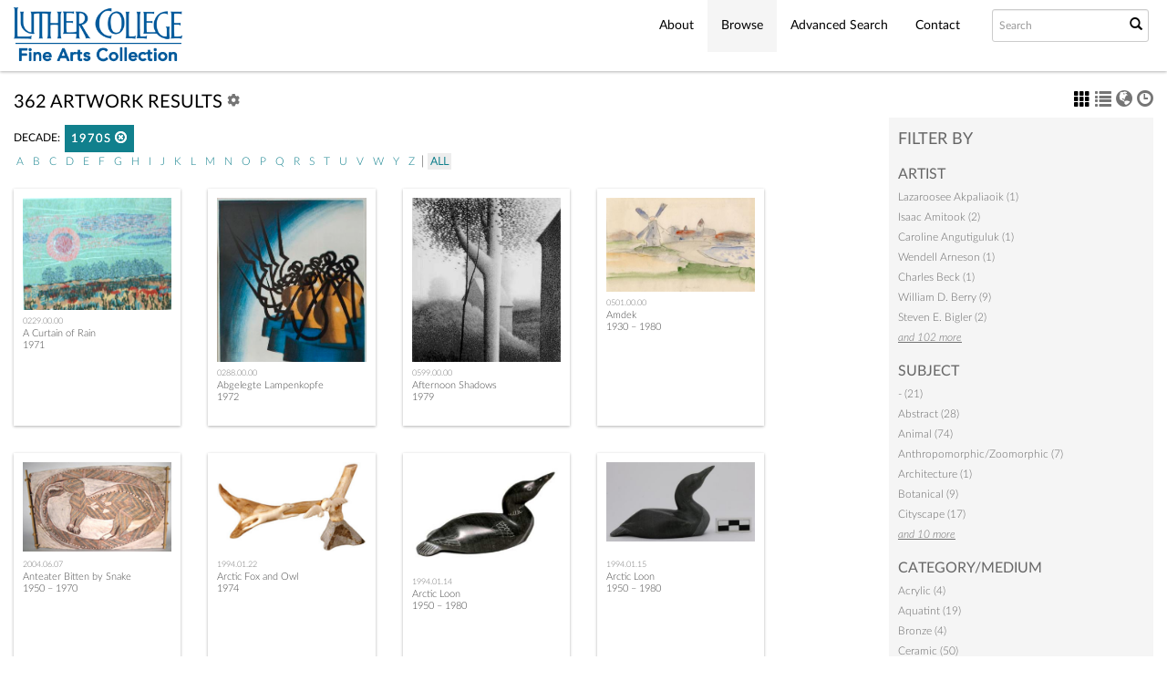

--- FILE ---
content_type: text/html;charset=UTF-8
request_url: https://fac.luther.edu/index.php/Browse/objects/key/000b9fc99f2adb958a67aab40bd8ffeb/facet/decade_facet/id/1970s/view/images
body_size: 8720
content:
<!DOCTYPE html>
<html lang="en">
	<head>
	<meta charset="utf-8">
	<meta name="viewport" content="width=device-width, initial-scale=1.0, minimum-scale=1.0"/>
		<script src='/assets/jquery/js/jquery-3.7.1.min.js' type='text/javascript'></script>
<link rel='stylesheet' href='/assets/bootstrap/css/bootstrap.css' type='text/css' media='all'/>
<script src='/assets/bootstrap/js/bootstrap.js' type='text/javascript'></script>
<link rel='stylesheet' href='/assets/bootstrap/css/bootstrap-theme.css' type='text/css' media='all'/>
<script src='/assets/jquery/js/jquery-migrate-3.4.0.min.js' type='text/javascript'></script>
<script src='/assets/plyr/plyr.js' type='text/javascript'></script>
<link rel='stylesheet' href='/assets/plyr/plyr.css' type='text/css' media='all'/>
<script src='/assets/jquery/circular-slider/circular-slider.js' type='text/javascript'></script>
<link rel='stylesheet' href='/assets/jquery/circular-slider/circular-slider.css' type='text/css' media='all'/>
<script src='/assets/jquery/js/threesixty.min.js' type='text/javascript'></script>
<link rel='stylesheet' href='/assets/fontawesome/css/all.css' type='text/css' media='all'/>
<script src='/assets/pdfjs/pdf.js' type='text/javascript'></script>
<link rel='stylesheet' href='/assets/pdfjs/viewer/viewer.css' type='text/css' media='all'/>
<script src='/assets/jquery/js/jquery.scrollTo.min.js' type='text/javascript'></script>
<link rel='stylesheet' href='/themes/default/assets/pawtucket/css/fonts.css' type='text/css' media='all'/>
<script src='/assets/jquery/js/jquery.cookie.js' type='text/javascript'></script>
<script src='/assets/jquery/js/jquery.cookiejar.js' type='text/javascript'></script>
<script src='/assets/jquery/js/jquery.jscroll.js' type='text/javascript'></script>
<script src='/assets/jquery/js/jquery.hscroll.js' type='text/javascript'></script>
<script src='/assets/jquery/js/jquery.jscrollpane.min.js' type='text/javascript'></script>
<link rel='stylesheet' href='/assets/jquery/js/jquery.jscrollpane.css' type='text/css' media='all'/>
<script src='/assets/ca/js/ca.utils.js' type='text/javascript'></script>
<script src='/assets/jquery/jquery-ui/jquery-ui.min.js' type='text/javascript'></script>
<link rel='stylesheet' href='/assets/jquery/jquery-ui/jquery-ui.min.css' type='text/css' media='all'/>
<link rel='stylesheet' href='/assets/jquery/jquery-ui/jquery-ui.structure.min.css' type='text/css' media='all'/>
<link rel='stylesheet' href='/assets/jquery/jquery-ui/jquery-ui.theme.min.css' type='text/css' media='all'/>
<script src='/assets/ca/js/ca.genericpanel.js' type='text/javascript'></script>
<script src='/assets/mediaelement/mediaelement-and-player.min.js' type='text/javascript'></script>
<link rel='stylesheet' href='/assets/mediaelement/mediaelementplayer.min.css' type='text/css' media='all'/>
<script src='/assets/jquery/js/jquery.mousewheel.js' type='text/javascript'></script>
<script src='/assets/chartist/dist/chartist.min.js' type='text/javascript'></script>
<link rel='stylesheet' href='/assets/chartist/dist/chartist.min.css' type='text/css' media='all'/>
<link rel='stylesheet' href='/themes/default/assets/pawtucket/css/main.css' type='text/css' media='all'/>
<link rel='stylesheet' href='/themes/luther/assets/pawtucket/css/theme.css' type='text/css' media='all'/>

	<title>Luther College Fine Arts Collection : Browse Artwork</title>
	
	<script type="text/javascript">
		jQuery(document).ready(function() {
    		jQuery('#browse-menu').on('click mouseover mouseout mousemove mouseenter',function(e) { e.stopPropagation(); });
    	});
	</script>
</head>
<body>
	<nav class="navbar navbar-default yamm" role="navigation">
		<div class="container">
			<!-- Brand and toggle get grouped for better mobile display -->
			<div class="navbar-header">
				<button type="button" class="navbar-toggle" data-toggle="collapse" data-target="#bs-main-navbar-collapse-1">
					<span class="sr-only">Toggle navigation</span>
					<span class="icon-bar"></span>
					<span class="icon-bar"></span>
					<span class="icon-bar"></span>
				</button>
<a href='/index.php' class='navbar-brand'><img src='/themes/luther/assets/pawtucket/graphics/luther_college_fac_horizontal_blue_300.png' /></a>			</div>

		<!-- Collect the nav links, forms, and other content for toggling -->
			<!-- bs-user-navbar-collapse is the user menu that shows up in the toggle menu - hidden at larger size -->
			<div class="collapse navbar-collapse" id="bs-main-navbar-collapse-1">
				<form class="navbar-form navbar-right" role="search" action="/index.php/MultiSearch/Index">
					<div class="formOutline">
						<div class="form-group">
							<input type="text" class="form-control" placeholder="Search" name="search">
						</div>
						<button type="submit" class="btn-search"><span class="glyphicon glyphicon-search"></span></button>
					</div>
				</form>
				<ul class="nav navbar-nav navbar-right">
					<li ><a href='/index.php/About/Index'>About</a></li>
									<li class="dropdown active" style="position:relative;"><a href="#" class="dropdown-toggle mainhead top" data-toggle="dropdown">Browse</a>
					<ul class="dropdown-menu">
<li><a href='/index.php/Browse/entities'>Artists</a></li><li><a href='/index.php/Browse/objects'>Artwork</a></li><li><a href='/index.php/Browse/collections'>Collections</a></li>					</ul>	
				</li>
	
					<li ><a href='/index.php/Search/advanced/objects'>Advanced Search</a></li>
					<!-- <li ><a href='/index.php/Gallery/Index'>Gallery</a></li> -->
					<li ><a href='/index.php/Contact/Form'>Contact</a></li>
				</ul>
			</div><!-- /.navbar-collapse -->
		</div><!-- end container -->
	</nav>
	<div class="container"><div class="row"><div class="col-xs-12">
		<div id="pageArea" class='ca_objects objects browse results'>
<div class="row" style="clear:both;">
	<div class='col-sm-8 col-md-8 col-lg-8'>
		<H1>
362 artwork Results		
			<div class="btn-group">
				<a href="#" data-toggle="dropdown"><i class="fa fa-cog bGear" aria-label="Result options"></i></a>
				<ul class="dropdown-menu" role="menu">
<li class='dropdown-header' role='menuitem'>Sort by:</li>
<li role='menuitem'><a href='#'><em>Title</em></a></li>
<li role='menuitem'><a href='/index.php/Browse/objects/view/images/key/cf6b2f244563453e0bb2931d75555244/sort/Identifier/_advanced/0'>Identifier</a></li>
<li class='divider' role='menuitem'></li>
<li class='dropdown-header' role='menuitem'>Sort order:</li>
<li role='menuitem'><a href='/index.php/Browse/objects/view/images/key/cf6b2f244563453e0bb2931d75555244/direction/asc/_advanced/0'><em>Ascending</em></a></li><li role='menuitem'><a href='/index.php/Browse/objects/view/images/key/cf6b2f244563453e0bb2931d75555244/direction/desc/_advanced/0'>Descending</a></li>						<li class="divider" role='menuitem'></li>
<li role='menuitem'><a href='/index.php/Browse/objects/view/images/key/cf6b2f244563453e0bb2931d75555244/clear/1/_advanced/0'>Start Over</a></li>				</ul>
			</div><!-- end btn-group -->
			<a href='#' id='bRefineButton' onclick='jQuery("#bRefine").toggle(); return false;'><i class="fa fa-table"></i></a>
		</H1>
		<div class='bCriteria'>
<strong>decade:</strong><a href='/index.php/Browse/objects/removeCriterion/decade_facet/removeID/1970s/view/images/key/cf6b2f244563453e0bb2931d75555244' class='browseRemoveFacet'><button type="button" class="btn btn-default btn-sm">1970s <span class="glyphicon glyphicon-remove-circle" aria-label="Remove filter" role="button"></span></button></a>		
		</div>
<div id='bLetterBar'><a href='/index.php/Browse/objects/key/cf6b2f244563453e0bb2931d75555244/l/a'>a</a> <a href='/index.php/Browse/objects/key/cf6b2f244563453e0bb2931d75555244/l/b'>b</a> <a href='/index.php/Browse/objects/key/cf6b2f244563453e0bb2931d75555244/l/c'>c</a> <a href='/index.php/Browse/objects/key/cf6b2f244563453e0bb2931d75555244/l/d'>d</a> <a href='/index.php/Browse/objects/key/cf6b2f244563453e0bb2931d75555244/l/e'>e</a> <a href='/index.php/Browse/objects/key/cf6b2f244563453e0bb2931d75555244/l/f'>f</a> <a href='/index.php/Browse/objects/key/cf6b2f244563453e0bb2931d75555244/l/g'>g</a> <a href='/index.php/Browse/objects/key/cf6b2f244563453e0bb2931d75555244/l/h'>h</a> <a href='/index.php/Browse/objects/key/cf6b2f244563453e0bb2931d75555244/l/i'>i</a> <a href='/index.php/Browse/objects/key/cf6b2f244563453e0bb2931d75555244/l/j'>j</a> <a href='/index.php/Browse/objects/key/cf6b2f244563453e0bb2931d75555244/l/k'>k</a> <a href='/index.php/Browse/objects/key/cf6b2f244563453e0bb2931d75555244/l/l'>l</a> <a href='/index.php/Browse/objects/key/cf6b2f244563453e0bb2931d75555244/l/m'>m</a> <a href='/index.php/Browse/objects/key/cf6b2f244563453e0bb2931d75555244/l/n'>n</a> <a href='/index.php/Browse/objects/key/cf6b2f244563453e0bb2931d75555244/l/o'>o</a> <a href='/index.php/Browse/objects/key/cf6b2f244563453e0bb2931d75555244/l/p'>p</a> <a href='/index.php/Browse/objects/key/cf6b2f244563453e0bb2931d75555244/l/q'>q</a> <a href='/index.php/Browse/objects/key/cf6b2f244563453e0bb2931d75555244/l/r'>r</a> <a href='/index.php/Browse/objects/key/cf6b2f244563453e0bb2931d75555244/l/s'>s</a> <a href='/index.php/Browse/objects/key/cf6b2f244563453e0bb2931d75555244/l/t'>t</a> <a href='/index.php/Browse/objects/key/cf6b2f244563453e0bb2931d75555244/l/u'>u</a> <a href='/index.php/Browse/objects/key/cf6b2f244563453e0bb2931d75555244/l/v'>v</a> <a href='/index.php/Browse/objects/key/cf6b2f244563453e0bb2931d75555244/l/w'>w</a> <a href='/index.php/Browse/objects/key/cf6b2f244563453e0bb2931d75555244/l/y'>y</a> <a href='/index.php/Browse/objects/key/cf6b2f244563453e0bb2931d75555244/l/z'>z</a>  | <a href='/index.php/Browse/objects/key/cf6b2f244563453e0bb2931d75555244/l/all' class='selectedLetter'>All</a></div>		<form id="setsSelectMultiple">
		<div class="row">
			<div id="browseResultsContainer">

		<div class='bResultItemCol col-xs-6 col-sm-6 col-md-3'>
			<div class='bResultItem' id='row205' onmouseover='jQuery("#bResultItemExpandedInfo205").show();'  onmouseout='jQuery("#bResultItemExpandedInfo205").hide();'>
				<div class='bSetsSelectMultiple'><input type='checkbox' name='object_ids' value='205'></div>
				<div class='bResultItemContent'><div class='text-center bResultItemImg'><a href='/index.php/Detail/objects/205'><img src='https://fac.luther.edu/media/LC_FineArts/images/2/20838_ca_object_representations_media_255_medium.jpg' width='400' height='301' alt='A Curtain of Rain' /></a></div>
					<div class='bResultItemText'>
						<small><a href='/index.php/Detail/objects/205'>0229.00.00</a></small><br/><a href='/index.php/Detail/objects/205'>A Curtain of Rain</a><p>1971</p>
					</div><!-- end bResultItemText -->
				</div><!-- end bResultItemContent -->
				<div class='bResultItemExpandedInfo' id='bResultItemExpandedInfo205'>
					<hr>
					
				</div><!-- bResultItemExpandedInfo -->
			</div><!-- end bResultItem -->
		</div><!-- end col -->
		<div class='bResultItemCol col-xs-6 col-sm-6 col-md-3'>
			<div class='bResultItem' id='row264' onmouseover='jQuery("#bResultItemExpandedInfo264").show();'  onmouseout='jQuery("#bResultItemExpandedInfo264").hide();'>
				<div class='bSetsSelectMultiple'><input type='checkbox' name='object_ids' value='264'></div>
				<div class='bResultItemContent'><div class='text-center bResultItemImg'><a href='/index.php/Detail/objects/264'><img src='https://fac.luther.edu/media/LC_FineArts/images/2/3/60100_ca_object_representations_media_2311_medium.jpg' width='339' height='400' alt='Abgelegte Lampenkopfe' /></a></div>
					<div class='bResultItemText'>
						<small><a href='/index.php/Detail/objects/264'>0288.00.00</a></small><br/><a href='/index.php/Detail/objects/264'>Abgelegte Lampenkopfe</a><p>1972</p>
					</div><!-- end bResultItemText -->
				</div><!-- end bResultItemContent -->
				<div class='bResultItemExpandedInfo' id='bResultItemExpandedInfo264'>
					<hr>
					
				</div><!-- bResultItemExpandedInfo -->
			</div><!-- end bResultItem -->
		</div><!-- end col -->
		<div class='bResultItemCol col-xs-6 col-sm-6 col-md-3'>
			<div class='bResultItem' id='row540' onmouseover='jQuery("#bResultItemExpandedInfo540").show();'  onmouseout='jQuery("#bResultItemExpandedInfo540").hide();'>
				<div class='bSetsSelectMultiple'><input type='checkbox' name='object_ids' value='540'></div>
				<div class='bResultItemContent'><div class='text-center bResultItemImg'><a href='/index.php/Detail/objects/540'><img src='https://fac.luther.edu/media/LC_FineArts/images/5/76402_ca_object_representations_media_584_medium.jpg' width='290' height='400' alt='Afternoon Shadows' /></a></div>
					<div class='bResultItemText'>
						<small><a href='/index.php/Detail/objects/540'>0599.00.00</a></small><br/><a href='/index.php/Detail/objects/540'>Afternoon Shadows</a><p>1979</p>
					</div><!-- end bResultItemText -->
				</div><!-- end bResultItemContent -->
				<div class='bResultItemExpandedInfo' id='bResultItemExpandedInfo540'>
					<hr>
					
				</div><!-- bResultItemExpandedInfo -->
			</div><!-- end bResultItem -->
		</div><!-- end col -->
		<div class='bResultItemCol col-xs-6 col-sm-6 col-md-3'>
			<div class='bResultItem' id='row492' onmouseover='jQuery("#bResultItemExpandedInfo492").show();'  onmouseout='jQuery("#bResultItemExpandedInfo492").hide();'>
				<div class='bSetsSelectMultiple'><input type='checkbox' name='object_ids' value='492'></div>
				<div class='bResultItemContent'><div class='text-center bResultItemImg'><a href='/index.php/Detail/objects/492'><img src='https://fac.luther.edu/media/LC_FineArts/images/3/3/82940_ca_object_representations_media_3335_medium.jpg' width='400' height='252' alt='Amdek' /></a></div>
					<div class='bResultItemText'>
						<small><a href='/index.php/Detail/objects/492'>0501.00.00</a></small><br/><a href='/index.php/Detail/objects/492'>Amdek</a><p>1930 – 1980</p>
					</div><!-- end bResultItemText -->
				</div><!-- end bResultItemContent -->
				<div class='bResultItemExpandedInfo' id='bResultItemExpandedInfo492'>
					<hr>
					
				</div><!-- bResultItemExpandedInfo -->
			</div><!-- end bResultItem -->
		</div><!-- end col -->
		<div class='bResultItemCol col-xs-6 col-sm-6 col-md-3'>
			<div class='bResultItem' id='row1568' onmouseover='jQuery("#bResultItemExpandedInfo1568").show();'  onmouseout='jQuery("#bResultItemExpandedInfo1568").hide();'>
				<div class='bSetsSelectMultiple'><input type='checkbox' name='object_ids' value='1568'></div>
				<div class='bResultItemContent'><div class='text-center bResultItemImg'><a href='/index.php/Detail/objects/1568'><img src='https://fac.luther.edu/media/LC_FineArts/images/1/7/7627_ca_object_representations_media_1740_medium.jpg' width='400' height='241' alt='Anteater Bitten by Snake' /></a></div>
					<div class='bResultItemText'>
						<small><a href='/index.php/Detail/objects/1568'>2004.06.07</a></small><br/><a href='/index.php/Detail/objects/1568'>Anteater Bitten by Snake</a><p>1950 – 1970</p>
					</div><!-- end bResultItemText -->
				</div><!-- end bResultItemContent -->
				<div class='bResultItemExpandedInfo' id='bResultItemExpandedInfo1568'>
					<hr>
					
				</div><!-- bResultItemExpandedInfo -->
			</div><!-- end bResultItem -->
		</div><!-- end col -->
		<div class='bResultItemCol col-xs-6 col-sm-6 col-md-3'>
			<div class='bResultItem' id='row1087' onmouseover='jQuery("#bResultItemExpandedInfo1087").show();'  onmouseout='jQuery("#bResultItemExpandedInfo1087").hide();'>
				<div class='bSetsSelectMultiple'><input type='checkbox' name='object_ids' value='1087'></div>
				<div class='bResultItemContent'><div class='text-center bResultItemImg'><a href='/index.php/Detail/objects/1087'><img src='https://fac.luther.edu/media/LC_FineArts/images/9/68353_ca_object_representations_media_995_medium.jpg' width='400' height='242' alt='Arctic Fox and Owl' /></a></div>
					<div class='bResultItemText'>
						<small><a href='/index.php/Detail/objects/1087'>1994.01.22</a></small><br/><a href='/index.php/Detail/objects/1087'>Arctic Fox and Owl</a><p>1974</p>
					</div><!-- end bResultItemText -->
				</div><!-- end bResultItemContent -->
				<div class='bResultItemExpandedInfo' id='bResultItemExpandedInfo1087'>
					<hr>
					
				</div><!-- bResultItemExpandedInfo -->
			</div><!-- end bResultItem -->
		</div><!-- end col -->
		<div class='bResultItemCol col-xs-6 col-sm-6 col-md-3'>
			<div class='bResultItem' id='row1080' onmouseover='jQuery("#bResultItemExpandedInfo1080").show();'  onmouseout='jQuery("#bResultItemExpandedInfo1080").hide();'>
				<div class='bSetsSelectMultiple'><input type='checkbox' name='object_ids' value='1080'></div>
				<div class='bResultItemContent'><div class='text-center bResultItemImg'><a href='/index.php/Detail/objects/1080'><img src='https://fac.luther.edu/media/LC_FineArts/images/9/31061_ca_object_representations_media_988_medium.jpg' width='400' height='293' alt='Arctic Loon' /></a></div>
					<div class='bResultItemText'>
						<small><a href='/index.php/Detail/objects/1080'>1994.01.14</a></small><br/><a href='/index.php/Detail/objects/1080'>Arctic Loon</a><p>1950 – 1980</p>
					</div><!-- end bResultItemText -->
				</div><!-- end bResultItemContent -->
				<div class='bResultItemExpandedInfo' id='bResultItemExpandedInfo1080'>
					<hr>
					
				</div><!-- bResultItemExpandedInfo -->
			</div><!-- end bResultItem -->
		</div><!-- end col -->
		<div class='bResultItemCol col-xs-6 col-sm-6 col-md-3'>
			<div class='bResultItem' id='row1081' onmouseover='jQuery("#bResultItemExpandedInfo1081").show();'  onmouseout='jQuery("#bResultItemExpandedInfo1081").hide();'>
				<div class='bSetsSelectMultiple'><input type='checkbox' name='object_ids' value='1081'></div>
				<div class='bResultItemContent'><div class='text-center bResultItemImg'><a href='/index.php/Detail/objects/1081'><img src='https://fac.luther.edu/media/LC_FineArts/images/3/5/66643_ca_object_representations_media_3552_medium.jpg' width='400' height='213' alt='Arctic Loon' /></a></div>
					<div class='bResultItemText'>
						<small><a href='/index.php/Detail/objects/1081'>1994.01.15</a></small><br/><a href='/index.php/Detail/objects/1081'>Arctic Loon</a><p>1950 – 1980</p>
					</div><!-- end bResultItemText -->
				</div><!-- end bResultItemContent -->
				<div class='bResultItemExpandedInfo' id='bResultItemExpandedInfo1081'>
					<hr>
					
				</div><!-- bResultItemExpandedInfo -->
			</div><!-- end bResultItem -->
		</div><!-- end col -->
		<div class='bResultItemCol col-xs-6 col-sm-6 col-md-3'>
			<div class='bResultItem' id='row286' onmouseover='jQuery("#bResultItemExpandedInfo286").show();'  onmouseout='jQuery("#bResultItemExpandedInfo286").hide();'>
				<div class='bSetsSelectMultiple'><input type='checkbox' name='object_ids' value='286'></div>
				<div class='bResultItemContent'><div class='text-center bResultItemImg'><a href='/index.php/Detail/objects/286'><img src='https://fac.luther.edu/media/LC_FineArts/images/3/3/40457_ca_object_representations_media_3388_medium.jpg' width='400' height='257' alt='Atitlan' /></a></div>
					<div class='bResultItemText'>
						<small><a href='/index.php/Detail/objects/286'>0316.00.00</a></small><br/><a href='/index.php/Detail/objects/286'>Atitlan</a><p>1930 – 1985</p>
					</div><!-- end bResultItemText -->
				</div><!-- end bResultItemContent -->
				<div class='bResultItemExpandedInfo' id='bResultItemExpandedInfo286'>
					<hr>
					
				</div><!-- bResultItemExpandedInfo -->
			</div><!-- end bResultItem -->
		</div><!-- end col -->
		<div class='bResultItemCol col-xs-6 col-sm-6 col-md-3'>
			<div class='bResultItem' id='row302' onmouseover='jQuery("#bResultItemExpandedInfo302").show();'  onmouseout='jQuery("#bResultItemExpandedInfo302").hide();'>
				<div class='bSetsSelectMultiple'><input type='checkbox' name='object_ids' value='302'></div>
				<div class='bResultItemContent'><div class='text-center bResultItemImg'><a href='/index.php/Detail/objects/302'><img src='https://fac.luther.edu/media/LC_FineArts/images/3/3/55261_ca_object_representations_media_3391_medium.jpg' width='400' height='242' alt='Atitlan 1972' /></a></div>
					<div class='bResultItemText'>
						<small><a href='/index.php/Detail/objects/302'>0331.00.00</a></small><br/><a href='/index.php/Detail/objects/302'>Atitlan 1972</a><p>1972</p>
					</div><!-- end bResultItemText -->
				</div><!-- end bResultItemContent -->
				<div class='bResultItemExpandedInfo' id='bResultItemExpandedInfo302'>
					<hr>
					
				</div><!-- bResultItemExpandedInfo -->
			</div><!-- end bResultItem -->
		</div><!-- end col -->
		<div class='bResultItemCol col-xs-6 col-sm-6 col-md-3'>
			<div class='bResultItem' id='row339' onmouseover='jQuery("#bResultItemExpandedInfo339").show();'  onmouseout='jQuery("#bResultItemExpandedInfo339").hide();'>
				<div class='bSetsSelectMultiple'><input type='checkbox' name='object_ids' value='339'></div>
				<div class='bResultItemContent'><div class='text-center bResultItemImg'><a href='/index.php/Detail/objects/339'><img src='https://fac.luther.edu/media/LC_FineArts/images/3/72795_ca_object_representations_media_387_medium.jpg' width='400' height='227' alt='Atitlan 1978' /></a></div>
					<div class='bResultItemText'>
						<small><a href='/index.php/Detail/objects/339'>0347.00.00</a></small><br/><a href='/index.php/Detail/objects/339'>Atitlan 1978</a><p>1978</p>
					</div><!-- end bResultItemText -->
				</div><!-- end bResultItemContent -->
				<div class='bResultItemExpandedInfo' id='bResultItemExpandedInfo339'>
					<hr>
					
				</div><!-- bResultItemExpandedInfo -->
			</div><!-- end bResultItem -->
		</div><!-- end col -->
		<div class='bResultItemCol col-xs-6 col-sm-6 col-md-3'>
			<div class='bResultItem' id='row1072' onmouseover='jQuery("#bResultItemExpandedInfo1072").show();'  onmouseout='jQuery("#bResultItemExpandedInfo1072").hide();'>
				<div class='bSetsSelectMultiple'><input type='checkbox' name='object_ids' value='1072'></div>
				<div class='bResultItemContent'><div class='text-center bResultItemImg'><a href='/index.php/Detail/objects/1072'><img src='https://fac.luther.edu/media/LC_FineArts/images/2/0/9865_ca_object_representations_media_2085_medium.jpg' width='400' height='241' alt='Atlantic Eel' /></a></div>
					<div class='bResultItemText'>
						<small><a href='/index.php/Detail/objects/1072'>1994.01.11</a></small><br/><a href='/index.php/Detail/objects/1072'>Atlantic Eel</a><p>1970s</p>
					</div><!-- end bResultItemText -->
				</div><!-- end bResultItemContent -->
				<div class='bResultItemExpandedInfo' id='bResultItemExpandedInfo1072'>
					<hr>
					
				</div><!-- bResultItemExpandedInfo -->
			</div><!-- end bResultItem -->
		</div><!-- end col -->
		<div class='bResultItemCol col-xs-6 col-sm-6 col-md-3'>
			<div class='bResultItem' id='row1429' onmouseover='jQuery("#bResultItemExpandedInfo1429").show();'  onmouseout='jQuery("#bResultItemExpandedInfo1429").hide();'>
				<div class='bSetsSelectMultiple'><input type='checkbox' name='object_ids' value='1429'></div>
				<div class='bResultItemContent'><div class='text-center bResultItemImg'><a href='/index.php/Detail/objects/1429'><img src='https://fac.luther.edu/media/LC_FineArts/images/2/4/2834_ca_object_representations_media_2448_medium.jpg' width='323' height='400' alt='Australian Scarlet Robin' /></a></div>
					<div class='bResultItemText'>
						<small><a href='/index.php/Detail/objects/1429'>1997.08.55</a></small><br/><a href='/index.php/Detail/objects/1429'>Australian Scarlet Robin</a><p>1974</p>
					</div><!-- end bResultItemText -->
				</div><!-- end bResultItemContent -->
				<div class='bResultItemExpandedInfo' id='bResultItemExpandedInfo1429'>
					<hr>
					
				</div><!-- bResultItemExpandedInfo -->
			</div><!-- end bResultItem -->
		</div><!-- end col -->
		<div class='bResultItemCol col-xs-6 col-sm-6 col-md-3'>
			<div class='bResultItem' id='row2319' onmouseover='jQuery("#bResultItemExpandedInfo2319").show();'  onmouseout='jQuery("#bResultItemExpandedInfo2319").hide();'>
				<div class='bSetsSelectMultiple'><input type='checkbox' name='object_ids' value='2319'></div>
				<div class='bResultItemContent'><div class='text-center bResultItemImg'><a href='/index.php/Detail/objects/2319'><img src='https://fac.luther.edu/media/LC_FineArts/images/2/9/46911_ca_object_representations_media_2964_medium.jpg' width='400' height='275' alt='Autumn Winds' /></a></div>
					<div class='bResultItemText'>
						<small><a href='/index.php/Detail/objects/2319'>2017.05.27</a></small><br/><a href='/index.php/Detail/objects/2319'>Autumn Winds</a><p>1976</p>
					</div><!-- end bResultItemText -->
				</div><!-- end bResultItemContent -->
				<div class='bResultItemExpandedInfo' id='bResultItemExpandedInfo2319'>
					<hr>
					
				</div><!-- bResultItemExpandedInfo -->
			</div><!-- end bResultItem -->
		</div><!-- end col -->
		<div class='bResultItemCol col-xs-6 col-sm-6 col-md-3'>
			<div class='bResultItem' id='row2232' onmouseover='jQuery("#bResultItemExpandedInfo2232").show();'  onmouseout='jQuery("#bResultItemExpandedInfo2232").hide();'>
				<div class='bSetsSelectMultiple'><input type='checkbox' name='object_ids' value='2232'></div>
				<div class='bResultItemContent'><div class='text-center bResultItemImg'><a href='/index.php/Detail/objects/2232'><img src='https://fac.luther.edu/media/LC_FineArts/images/2/8/56881_ca_object_representations_media_2865_medium.jpg' width='391' height='400' alt='Bearded Man #1' /></a></div>
					<div class='bResultItemText'>
						<small><a href='/index.php/Detail/objects/2232'>2017.05.54</a></small><br/><a href='/index.php/Detail/objects/2232'>Bearded Man #1</a><p>1970</p>
					</div><!-- end bResultItemText -->
				</div><!-- end bResultItemContent -->
				<div class='bResultItemExpandedInfo' id='bResultItemExpandedInfo2232'>
					<hr>
					
				</div><!-- bResultItemExpandedInfo -->
			</div><!-- end bResultItem -->
		</div><!-- end col -->
		<div class='bResultItemCol col-xs-6 col-sm-6 col-md-3'>
			<div class='bResultItem' id='row2236' onmouseover='jQuery("#bResultItemExpandedInfo2236").show();'  onmouseout='jQuery("#bResultItemExpandedInfo2236").hide();'>
				<div class='bSetsSelectMultiple'><input type='checkbox' name='object_ids' value='2236'></div>
				<div class='bResultItemContent'><div class='text-center bResultItemImg'><a href='/index.php/Detail/objects/2236'><img src='https://fac.luther.edu/media/LC_FineArts/images/2/8/40067_ca_object_representations_media_2869_medium.jpg' width='327' height='400' alt='Bearded Man #2' /></a></div>
					<div class='bResultItemText'>
						<small><a href='/index.php/Detail/objects/2236'>2017.05.51</a></small><br/><a href='/index.php/Detail/objects/2236'>Bearded Man #2</a><p>1971</p>
					</div><!-- end bResultItemText -->
				</div><!-- end bResultItemContent -->
				<div class='bResultItemExpandedInfo' id='bResultItemExpandedInfo2236'>
					<hr>
					
				</div><!-- bResultItemExpandedInfo -->
			</div><!-- end bResultItem -->
		</div><!-- end col -->
		<div class='bResultItemCol col-xs-6 col-sm-6 col-md-3'>
			<div class='bResultItem' id='row2158' onmouseover='jQuery("#bResultItemExpandedInfo2158").show();'  onmouseout='jQuery("#bResultItemExpandedInfo2158").hide();'>
				<div class='bSetsSelectMultiple'><input type='checkbox' name='object_ids' value='2158'></div>
				<div class='bResultItemContent'><div class='text-center bResultItemImg'><a href='/index.php/Detail/objects/2158'><img src='https://fac.luther.edu/media/LC_FineArts/images/3/0/14525_ca_object_representations_media_3007_medium.jpg' width='400' height='314' alt='Before the Fall' /></a></div>
					<div class='bResultItemText'>
						<small><a href='/index.php/Detail/objects/2158'>2017.05.11</a></small><br/><a href='/index.php/Detail/objects/2158'>Before the Fall</a><p>1979</p>
					</div><!-- end bResultItemText -->
				</div><!-- end bResultItemContent -->
				<div class='bResultItemExpandedInfo' id='bResultItemExpandedInfo2158'>
					<hr>
					
				</div><!-- bResultItemExpandedInfo -->
			</div><!-- end bResultItem -->
		</div><!-- end col -->
		<div class='bResultItemCol col-xs-6 col-sm-6 col-md-3'>
			<div class='bResultItem' id='row1091' onmouseover='jQuery("#bResultItemExpandedInfo1091").show();'  onmouseout='jQuery("#bResultItemExpandedInfo1091").hide();'>
				<div class='bSetsSelectMultiple'><input type='checkbox' name='object_ids' value='1091'></div>
				<div class='bResultItemContent'><div class='text-center bResultItemImg'><a href='/index.php/Detail/objects/1091'><img src='https://fac.luther.edu/media/LC_FineArts/images/3/5/9425_ca_object_representations_media_3587_medium.jpg' width='400' height='85' alt='Beluga' /></a></div>
					<div class='bResultItemText'>
						<small><a href='/index.php/Detail/objects/1091'>1994.01.26</a></small><br/><a href='/index.php/Detail/objects/1091'>Beluga</a><p>1970s</p>
					</div><!-- end bResultItemText -->
				</div><!-- end bResultItemContent -->
				<div class='bResultItemExpandedInfo' id='bResultItemExpandedInfo1091'>
					<hr>
					
				</div><!-- bResultItemExpandedInfo -->
			</div><!-- end bResultItem -->
		</div><!-- end col -->
		<div class='bResultItemCol col-xs-6 col-sm-6 col-md-3'>
			<div class='bResultItem' id='row2332' onmouseover='jQuery("#bResultItemExpandedInfo2332").show();'  onmouseout='jQuery("#bResultItemExpandedInfo2332").hide();'>
				<div class='bSetsSelectMultiple'><input type='checkbox' name='object_ids' value='2332'></div>
				<div class='bResultItemContent'><div class='text-center bResultItemImg'><a href='/index.php/Detail/objects/2332'><img src='https://fac.luther.edu/media/LC_FineArts/images/3/0/61817_ca_object_representations_media_3001_medium.jpg' width='400' height='212' alt='Between the Seasons' /></a></div>
					<div class='bResultItemText'>
						<small><a href='/index.php/Detail/objects/2332'>2017.05.17</a></small><br/><a href='/index.php/Detail/objects/2332'>Between the Seasons</a><p>1978</p>
					</div><!-- end bResultItemText -->
				</div><!-- end bResultItemContent -->
				<div class='bResultItemExpandedInfo' id='bResultItemExpandedInfo2332'>
					<hr>
					
				</div><!-- bResultItemExpandedInfo -->
			</div><!-- end bResultItem -->
		</div><!-- end col -->
		<div class='bResultItemCol col-xs-6 col-sm-6 col-md-3'>
			<div class='bResultItem' id='row260' onmouseover='jQuery("#bResultItemExpandedInfo260").show();'  onmouseout='jQuery("#bResultItemExpandedInfo260").hide();'>
				<div class='bSetsSelectMultiple'><input type='checkbox' name='object_ids' value='260'></div>
				<div class='bResultItemContent'><div class='text-center bResultItemImg'><a href='/index.php/Detail/objects/260'><img src='https://fac.luther.edu/media/LC_FineArts/images/3/20182_ca_object_representations_media_324_medium.jpg' width='400' height='335' alt='Big Wave' /></a></div>
					<div class='bResultItemText'>
						<small><a href='/index.php/Detail/objects/260'>0283.00.00</a></small><br/><a href='/index.php/Detail/objects/260'>Big Wave</a><p>1978</p>
					</div><!-- end bResultItemText -->
				</div><!-- end bResultItemContent -->
				<div class='bResultItemExpandedInfo' id='bResultItemExpandedInfo260'>
					<hr>
					
				</div><!-- bResultItemExpandedInfo -->
			</div><!-- end bResultItem -->
		</div><!-- end col -->
		<div class='bResultItemCol col-xs-6 col-sm-6 col-md-3'>
			<div class='bResultItem' id='row1583' onmouseover='jQuery("#bResultItemExpandedInfo1583").show();'  onmouseout='jQuery("#bResultItemExpandedInfo1583").hide();'>
				<div class='bSetsSelectMultiple'><input type='checkbox' name='object_ids' value='1583'></div>
				<div class='bResultItemContent'><div class='text-center bResultItemImg'><a href='/index.php/Detail/objects/1583'><img src='https://fac.luther.edu/media/LC_FineArts/images/1/4/4294_ca_object_representations_media_1422_medium.jpg' width='246' height='400' alt='Billiken' /></a></div>
					<div class='bResultItemText'>
						<small><a href='/index.php/Detail/objects/1583'>2008.01.05</a></small><br/><a href='/index.php/Detail/objects/1583'>Billiken</a><p>1970</p>
					</div><!-- end bResultItemText -->
				</div><!-- end bResultItemContent -->
				<div class='bResultItemExpandedInfo' id='bResultItemExpandedInfo1583'>
					<hr>
					
				</div><!-- bResultItemExpandedInfo -->
			</div><!-- end bResultItem -->
		</div><!-- end col -->
		<div class='bResultItemCol col-xs-6 col-sm-6 col-md-3'>
			<div class='bResultItem' id='row1584' onmouseover='jQuery("#bResultItemExpandedInfo1584").show();'  onmouseout='jQuery("#bResultItemExpandedInfo1584").hide();'>
				<div class='bSetsSelectMultiple'><input type='checkbox' name='object_ids' value='1584'></div>
				<div class='bResultItemContent'><div class='text-center bResultItemImg'><a href='/index.php/Detail/objects/1584'><img src='https://fac.luther.edu/media/LC_FineArts/images/1/4/75250_ca_object_representations_media_1423_medium.jpg' width='272' height='400' alt='Billiken' /></a></div>
					<div class='bResultItemText'>
						<small><a href='/index.php/Detail/objects/1584'>2008.01.06</a></small><br/><a href='/index.php/Detail/objects/1584'>Billiken</a><p>1970</p>
					</div><!-- end bResultItemText -->
				</div><!-- end bResultItemContent -->
				<div class='bResultItemExpandedInfo' id='bResultItemExpandedInfo1584'>
					<hr>
					
				</div><!-- bResultItemExpandedInfo -->
			</div><!-- end bResultItem -->
		</div><!-- end col -->
		<div class='bResultItemCol col-xs-6 col-sm-6 col-md-3'>
			<div class='bResultItem' id='row1770' onmouseover='jQuery("#bResultItemExpandedInfo1770").show();'  onmouseout='jQuery("#bResultItemExpandedInfo1770").hide();'>
				<div class='bSetsSelectMultiple'><input type='checkbox' name='object_ids' value='1770'></div>
				<div class='bResultItemContent'><div class='text-center bResultItemImg'><a href='/index.php/Detail/objects/1770'><img src='https://fac.luther.edu/media/LC_FineArts/images/1/7/51093_ca_object_representations_media_1764_medium.jpg' width='400' height='342' alt='Black on Black Santa Clara Jar ' /></a></div>
					<div class='bResultItemText'>
						<small><a href='/index.php/Detail/objects/1770'>2003.12.05</a></small><br/><a href='/index.php/Detail/objects/1770'>Black on Black Santa Clara Jar </a><p>1938 – 1984</p>
					</div><!-- end bResultItemText -->
				</div><!-- end bResultItemContent -->
				<div class='bResultItemExpandedInfo' id='bResultItemExpandedInfo1770'>
					<hr>
					
				</div><!-- bResultItemExpandedInfo -->
			</div><!-- end bResultItem -->
		</div><!-- end col -->
		<div class='bResultItemCol col-xs-6 col-sm-6 col-md-3'>
			<div class='bResultItem' id='row1409' onmouseover='jQuery("#bResultItemExpandedInfo1409").show();'  onmouseout='jQuery("#bResultItemExpandedInfo1409").hide();'>
				<div class='bSetsSelectMultiple'><input type='checkbox' name='object_ids' value='1409'></div>
				<div class='bResultItemContent'><div class='text-center bResultItemImg'><a href='/index.php/Detail/objects/1409'><img src='https://fac.luther.edu/media/LC_FineArts/images/1/7/79175_ca_object_representations_media_1799_medium.jpg' width='400' height='386' alt='Blue Cubes' /></a></div>
					<div class='bResultItemText'>
						<small><a href='/index.php/Detail/objects/1409'>1997.08.35</a></small><br/><a href='/index.php/Detail/objects/1409'>Blue Cubes</a><p>1971</p>
					</div><!-- end bResultItemText -->
				</div><!-- end bResultItemContent -->
				<div class='bResultItemExpandedInfo' id='bResultItemExpandedInfo1409'>
					<hr>
					
				</div><!-- bResultItemExpandedInfo -->
			</div><!-- end bResultItem -->
		</div><!-- end col -->
		<div class='bResultItemCol col-xs-6 col-sm-6 col-md-3'>
			<div class='bResultItem' id='row244' onmouseover='jQuery("#bResultItemExpandedInfo244").show();'  onmouseout='jQuery("#bResultItemExpandedInfo244").hide();'>
				<div class='bSetsSelectMultiple'><input type='checkbox' name='object_ids' value='244'></div>
				<div class='bResultItemContent'><div class='text-center bResultItemImg'><a href='/index.php/Detail/objects/244'><img src='https://fac.luther.edu/media/LC_FineArts/images/3/58828_ca_object_representations_media_304_medium.jpg' width='400' height='332' alt='Blue Wind' /></a></div>
					<div class='bResultItemText'>
						<small><a href='/index.php/Detail/objects/244'>0263.00.00</a></small><br/><a href='/index.php/Detail/objects/244'>Blue Wind</a><p>1974</p>
					</div><!-- end bResultItemText -->
				</div><!-- end bResultItemContent -->
				<div class='bResultItemExpandedInfo' id='bResultItemExpandedInfo244'>
					<hr>
					
				</div><!-- bResultItemExpandedInfo -->
			</div><!-- end bResultItem -->
		</div><!-- end col -->
		<div class='bResultItemCol col-xs-6 col-sm-6 col-md-3'>
			<div class='bResultItem' id='row510' onmouseover='jQuery("#bResultItemExpandedInfo510").show();'  onmouseout='jQuery("#bResultItemExpandedInfo510").hide();'>
				<div class='bSetsSelectMultiple'><input type='checkbox' name='object_ids' value='510'></div>
				<div class='bResultItemContent'><div class='text-center bResultItemImg'><a href='/index.php/Detail/objects/510'><img src='https://fac.luther.edu/media/LC_FineArts/images/3/2/21004_ca_object_representations_media_3282_medium.jpg' width='273' height='400' alt='Boomerang' /></a></div>
					<div class='bResultItemText'>
						<small><a href='/index.php/Detail/objects/510'>0511.00.00</a></small><br/><a href='/index.php/Detail/objects/510'>Boomerang</a><p>1975</p>
					</div><!-- end bResultItemText -->
				</div><!-- end bResultItemContent -->
				<div class='bResultItemExpandedInfo' id='bResultItemExpandedInfo510'>
					<hr>
					
				</div><!-- bResultItemExpandedInfo -->
			</div><!-- end bResultItem -->
		</div><!-- end col -->
		<div class='bResultItemCol col-xs-6 col-sm-6 col-md-3'>
			<div class='bResultItem' id='row1613' onmouseover='jQuery("#bResultItemExpandedInfo1613").show();'  onmouseout='jQuery("#bResultItemExpandedInfo1613").hide();'>
				<div class='bSetsSelectMultiple'><input type='checkbox' name='object_ids' value='1613'></div>
				<div class='bResultItemContent'><div class='text-center bResultItemImg'><a href='/index.php/Detail/objects/1613'><img src='https://fac.luther.edu/media/LC_FineArts/images/1/4/38346_ca_object_representations_media_1453_medium.jpg' width='400' height='281' alt='Bracelet' /></a></div>
					<div class='bResultItemText'>
						<small><a href='/index.php/Detail/objects/1613'>2008.01.37</a></small><br/><a href='/index.php/Detail/objects/1613'>Bracelet</a><p>1970</p>
					</div><!-- end bResultItemText -->
				</div><!-- end bResultItemContent -->
				<div class='bResultItemExpandedInfo' id='bResultItemExpandedInfo1613'>
					<hr>
					
				</div><!-- bResultItemExpandedInfo -->
			</div><!-- end bResultItem -->
		</div><!-- end col -->
		<div class='bResultItemCol col-xs-6 col-sm-6 col-md-3'>
			<div class='bResultItem' id='row550' onmouseover='jQuery("#bResultItemExpandedInfo550").show();'  onmouseout='jQuery("#bResultItemExpandedInfo550").hide();'>
				<div class='bSetsSelectMultiple'><input type='checkbox' name='object_ids' value='550'></div>
				<div class='bResultItemContent'><div class='text-center bResultItemImg'><a href='/index.php/Detail/objects/550'><img src='https://fac.luther.edu/media/LC_FineArts/images/5/96235_ca_object_representations_media_594_medium.jpg' width='305' height='400' alt='Brendan Behan' /></a></div>
					<div class='bResultItemText'>
						<small><a href='/index.php/Detail/objects/550'>0609.00.00</a></small><br/><a href='/index.php/Detail/objects/550'>Brendan Behan</a><p>1976</p>
					</div><!-- end bResultItemText -->
				</div><!-- end bResultItemContent -->
				<div class='bResultItemExpandedInfo' id='bResultItemExpandedInfo550'>
					<hr>
					
				</div><!-- bResultItemExpandedInfo -->
			</div><!-- end bResultItem -->
		</div><!-- end col -->
		<div class='bResultItemCol col-xs-6 col-sm-6 col-md-3'>
			<div class='bResultItem' id='row2231' onmouseover='jQuery("#bResultItemExpandedInfo2231").show();'  onmouseout='jQuery("#bResultItemExpandedInfo2231").hide();'>
				<div class='bSetsSelectMultiple'><input type='checkbox' name='object_ids' value='2231'></div>
				<div class='bResultItemContent'><div class='text-center bResultItemImg'><a href='/index.php/Detail/objects/2231'><img src='https://fac.luther.edu/media/LC_FineArts/images/2/8/15519_ca_object_representations_media_2864_medium.jpg' width='334' height='400' alt='Broad Reach' /></a></div>
					<div class='bResultItemText'>
						<small><a href='/index.php/Detail/objects/2231'>2017.05.56</a></small><br/><a href='/index.php/Detail/objects/2231'>Broad Reach</a><p>1970</p>
					</div><!-- end bResultItemText -->
				</div><!-- end bResultItemContent -->
				<div class='bResultItemExpandedInfo' id='bResultItemExpandedInfo2231'>
					<hr>
					
				</div><!-- bResultItemExpandedInfo -->
			</div><!-- end bResultItem -->
		</div><!-- end col -->
		<div class='bResultItemCol col-xs-6 col-sm-6 col-md-3'>
			<div class='bResultItem' id='row2138' onmouseover='jQuery("#bResultItemExpandedInfo2138").show();'  onmouseout='jQuery("#bResultItemExpandedInfo2138").hide();'>
				<div class='bSetsSelectMultiple'><input type='checkbox' name='object_ids' value='2138'></div>
				<div class='bResultItemContent'><div class='text-center bResultItemImg'><a href='/index.php/Detail/objects/2138'><img src='https://fac.luther.edu/media/LC_FineArts/images/2/7/65305_ca_object_representations_media_2707_medium.jpg' width='367' height='400' alt='Brown Tea Cup' /></a></div>
					<div class='bResultItemText'>
						<small><a href='/index.php/Detail/objects/2138'>2017.01.02</a></small><br/><a href='/index.php/Detail/objects/2138'>Brown Tea Cup</a><p>1976</p>
					</div><!-- end bResultItemText -->
				</div><!-- end bResultItemContent -->
				<div class='bResultItemExpandedInfo' id='bResultItemExpandedInfo2138'>
					<hr>
					
				</div><!-- bResultItemExpandedInfo -->
			</div><!-- end bResultItem -->
		</div><!-- end col -->
		<div class='bResultItemCol col-xs-6 col-sm-6 col-md-3'>
			<div class='bResultItem' id='row2139' onmouseover='jQuery("#bResultItemExpandedInfo2139").show();'  onmouseout='jQuery("#bResultItemExpandedInfo2139").hide();'>
				<div class='bSetsSelectMultiple'><input type='checkbox' name='object_ids' value='2139'></div>
				<div class='bResultItemContent'><div class='text-center bResultItemImg'><a href='/index.php/Detail/objects/2139'><img src='https://fac.luther.edu/media/LC_FineArts/images/2/7/7768_ca_object_representations_media_2708_medium.jpg' width='367' height='400' alt='Brown Tea Cup' /></a></div>
					<div class='bResultItemText'>
						<small><a href='/index.php/Detail/objects/2139'>2017.01.03</a></small><br/><a href='/index.php/Detail/objects/2139'>Brown Tea Cup</a><p>1976</p>
					</div><!-- end bResultItemText -->
				</div><!-- end bResultItemContent -->
				<div class='bResultItemExpandedInfo' id='bResultItemExpandedInfo2139'>
					<hr>
					
				</div><!-- bResultItemExpandedInfo -->
			</div><!-- end bResultItem -->
		</div><!-- end col -->
		<div class='bResultItemCol col-xs-6 col-sm-6 col-md-3'>
			<div class='bResultItem' id='row2140' onmouseover='jQuery("#bResultItemExpandedInfo2140").show();'  onmouseout='jQuery("#bResultItemExpandedInfo2140").hide();'>
				<div class='bSetsSelectMultiple'><input type='checkbox' name='object_ids' value='2140'></div>
				<div class='bResultItemContent'><div class='text-center bResultItemImg'><a href='/index.php/Detail/objects/2140'><img src='https://fac.luther.edu/media/LC_FineArts/images/2/7/89234_ca_object_representations_media_2710_medium.jpg' width='367' height='400' alt='Brown Tea Cup' /></a></div>
					<div class='bResultItemText'>
						<small><a href='/index.php/Detail/objects/2140'>2017.01.04</a></small><br/><a href='/index.php/Detail/objects/2140'>Brown Tea Cup</a><p>1976</p>
					</div><!-- end bResultItemText -->
				</div><!-- end bResultItemContent -->
				<div class='bResultItemExpandedInfo' id='bResultItemExpandedInfo2140'>
					<hr>
					
				</div><!-- bResultItemExpandedInfo -->
			</div><!-- end bResultItem -->
		</div><!-- end col -->
		<div class='bResultItemCol col-xs-6 col-sm-6 col-md-3'>
			<div class='bResultItem' id='row2141' onmouseover='jQuery("#bResultItemExpandedInfo2141").show();'  onmouseout='jQuery("#bResultItemExpandedInfo2141").hide();'>
				<div class='bSetsSelectMultiple'><input type='checkbox' name='object_ids' value='2141'></div>
				<div class='bResultItemContent'><div class='text-center bResultItemImg'><a href='/index.php/Detail/objects/2141'><img src='https://fac.luther.edu/media/LC_FineArts/images/2/7/78899_ca_object_representations_media_2712_medium.jpg' width='367' height='400' alt='Brown Tea Cup' /></a></div>
					<div class='bResultItemText'>
						<small><a href='/index.php/Detail/objects/2141'>2017.01.05</a></small><br/><a href='/index.php/Detail/objects/2141'>Brown Tea Cup</a><p>1976</p>
					</div><!-- end bResultItemText -->
				</div><!-- end bResultItemContent -->
				<div class='bResultItemExpandedInfo' id='bResultItemExpandedInfo2141'>
					<hr>
					
				</div><!-- bResultItemExpandedInfo -->
			</div><!-- end bResultItem -->
		</div><!-- end col -->
		<div class='bResultItemCol col-xs-6 col-sm-6 col-md-3'>
			<div class='bResultItem' id='row2137' onmouseover='jQuery("#bResultItemExpandedInfo2137").show();'  onmouseout='jQuery("#bResultItemExpandedInfo2137").hide();'>
				<div class='bSetsSelectMultiple'><input type='checkbox' name='object_ids' value='2137'></div>
				<div class='bResultItemContent'><div class='text-center bResultItemImg'><a href='/index.php/Detail/objects/2137'><img src='https://fac.luther.edu/media/LC_FineArts/images/2/7/94270_ca_object_representations_media_2703_medium.jpg' width='400' height='299' alt='Brown Tea Pot' /></a></div>
					<div class='bResultItemText'>
						<small><a href='/index.php/Detail/objects/2137'>2017.01.01</a></small><br/><a href='/index.php/Detail/objects/2137'>Brown Tea Pot</a><p>1976</p>
					</div><!-- end bResultItemText -->
				</div><!-- end bResultItemContent -->
				<div class='bResultItemExpandedInfo' id='bResultItemExpandedInfo2137'>
					<hr>
					
				</div><!-- bResultItemExpandedInfo -->
			</div><!-- end bResultItem -->
		</div><!-- end col -->
		<div class='bResultItemCol col-xs-6 col-sm-6 col-md-3'>
			<div class='bResultItem' id='row1621' onmouseover='jQuery("#bResultItemExpandedInfo1621").show();'  onmouseout='jQuery("#bResultItemExpandedInfo1621").hide();'>
				<div class='bSetsSelectMultiple'><input type='checkbox' name='object_ids' value='1621'></div>
				<div class='bResultItemContent'><div class='text-center bResultItemImg'><a href='/index.php/Detail/objects/1621'><img src='https://fac.luther.edu/media/LC_FineArts/images/1/4/36102_ca_object_representations_media_1460_medium.jpg' width='323' height='400' alt='Buddha' /></a></div>
					<div class='bResultItemText'>
						<small><a href='/index.php/Detail/objects/1621'>2008.01.44</a></small><br/><a href='/index.php/Detail/objects/1621'>Buddha</a><p>1978</p>
					</div><!-- end bResultItemText -->
				</div><!-- end bResultItemContent -->
				<div class='bResultItemExpandedInfo' id='bResultItemExpandedInfo1621'>
					<hr>
					
				</div><!-- bResultItemExpandedInfo -->
			</div><!-- end bResultItem -->
		</div><!-- end col -->
		<div class='bResultItemCol col-xs-6 col-sm-6 col-md-3'>
			<div class='bResultItem' id='row485' onmouseover='jQuery("#bResultItemExpandedInfo485").show();'  onmouseout='jQuery("#bResultItemExpandedInfo485").hide();'>
				<div class='bSetsSelectMultiple'><input type='checkbox' name='object_ids' value='485'></div>
				<div class='bResultItemContent'><div class='text-center bResultItemImg'><a href='/index.php/Detail/objects/485'><img src='https://fac.luther.edu/media/LC_FineArts/images/3/3/94183_ca_object_representations_media_3351_medium.jpg' width='400' height='212' alt='Buildings in Field' /></a></div>
					<div class='bResultItemText'>
						<small><a href='/index.php/Detail/objects/485'>0494.00.00</a></small><br/><a href='/index.php/Detail/objects/485'>Buildings in Field</a><p>1930 – 1980</p>
					</div><!-- end bResultItemText -->
				</div><!-- end bResultItemContent -->
				<div class='bResultItemExpandedInfo' id='bResultItemExpandedInfo485'>
					<hr>
					
				</div><!-- bResultItemExpandedInfo -->
			</div><!-- end bResultItem -->
		</div><!-- end col --><div style='clear:both'></div><a href='/index.php/Browse/objects/s/36/key/cf6b2f244563453e0bb2931d75555244/view/images' class='jscroll-next'>Next 36</a><script type="text/javascript">
	jQuery(document).ready(function() {
		if($("#bSetsSelectMultipleButton").is(":visible")){
			$(".bSetsSelectMultiple").show();
		}
	});
</script>			</div><!-- end browseResultsContainer -->
		</div><!-- end row -->
		</form>
	</div><!-- end col-8 -->
	<div class="col-sm-4 col-md-3 col-md-offset-1 col-lg-3 col-lg-offset-1">
		<div id="bViewButtons">
<a href="#" class="active"><span class="glyphicon  glyphicon-th" aria-label="images" role="button"></span></a> <a href='/index.php/Browse/objects/view/list/key/cf6b2f244563453e0bb2931d75555244' class='disabled'><span class="glyphicon glyphicon-list" aria-label="list" role="button"></span></a> <a href='/index.php/Browse/objects/view/map/key/cf6b2f244563453e0bb2931d75555244' class='disabled'><span class="glyphicon glyphicon-globe" aria-label="map" role="button"></span></a> <a href='/index.php/Browse/objects/view/timeline/key/cf6b2f244563453e0bb2931d75555244' class='disabled'><span class="glyphicon glyphicon-time" aria-label="timeline" role="button"></span></a> 		</div>
<div id='bMorePanel'><!-- long lists of facets are loaded here --></div><div id='bRefine'><a href='#' class='pull-right' id='bRefineClose' onclick='jQuery("#bRefine").toggle(); return false;'><span class='glyphicon glyphicon-remove-circle'></span></a><H2>Filter by</H2><h3>Artist</h3><div><a href='/index.php/Browse/objects/key/cf6b2f244563453e0bb2931d75555244/facet/entity_facet/id/350/view/images'>Lazaroosee Akpaliaoik (1)</a></div><div><a href='/index.php/Browse/objects/key/cf6b2f244563453e0bb2931d75555244/facet/entity_facet/id/349/view/images'>Isaac Amitook (2)</a></div><div><a href='/index.php/Browse/objects/key/cf6b2f244563453e0bb2931d75555244/facet/entity_facet/id/363/view/images'>Caroline Angutiguluk (1)</a></div><div><a href='/index.php/Browse/objects/key/cf6b2f244563453e0bb2931d75555244/facet/entity_facet/id/213/view/images'>Wendell Arneson (1)</a></div><div><a href='/index.php/Browse/objects/key/cf6b2f244563453e0bb2931d75555244/facet/entity_facet/id/57/view/images'>Charles Beck (1)</a></div><div><a href='/index.php/Browse/objects/key/cf6b2f244563453e0bb2931d75555244/facet/entity_facet/id/253/view/images'>William D. Berry (9)</a></div><div><a href='/index.php/Browse/objects/key/cf6b2f244563453e0bb2931d75555244/facet/entity_facet/id/164/view/images'>Steven E. Bigler (2)</a></div><div><a href='#' class='more' onclick='jQuery("#bMorePanel").load("/index.php/Browse/objects/getFacet/1/facet/entity_facet/view/images/key/cf6b2f244563453e0bb2931d75555244", function(){jQuery("#bMorePanel").show(); jQuery("#bMorePanel").mouseleave(function(){jQuery("#bMorePanel").hide();});}); return false;'><em>and 102 more</em></a></div><h3>subject</h3><div><a href='/index.php/Browse/objects/key/cf6b2f244563453e0bb2931d75555244/facet/subject_facet/id/223/view/images'>- (21)</a></div><div><a href='/index.php/Browse/objects/key/cf6b2f244563453e0bb2931d75555244/facet/subject_facet/id/224/view/images'>Abstract (28)</a></div><div><a href='/index.php/Browse/objects/key/cf6b2f244563453e0bb2931d75555244/facet/subject_facet/id/225/view/images'>Animal (74)</a></div><div><a href='/index.php/Browse/objects/key/cf6b2f244563453e0bb2931d75555244/facet/subject_facet/id/226/view/images'>Anthropomorphic/Zoomorphic (7)</a></div><div><a href='/index.php/Browse/objects/key/cf6b2f244563453e0bb2931d75555244/facet/subject_facet/id/405/view/images'>Architecture (1)</a></div><div><a href='/index.php/Browse/objects/key/cf6b2f244563453e0bb2931d75555244/facet/subject_facet/id/227/view/images'>Botanical (9)</a></div><div><a href='/index.php/Browse/objects/key/cf6b2f244563453e0bb2931d75555244/facet/subject_facet/id/228/view/images'>Cityscape (17)</a></div><span id='subject_facet_more' style='display: none;'><div><a href='/index.php/Browse/objects/key/cf6b2f244563453e0bb2931d75555244/facet/subject_facet/id/229/view/images'>Figurative (Human) (99)</a></div><div><a href='/index.php/Browse/objects/key/cf6b2f244563453e0bb2931d75555244/facet/subject_facet/id/230/view/images'>Genre Scene (13)</a></div><div><a href='/index.php/Browse/objects/key/cf6b2f244563453e0bb2931d75555244/facet/subject_facet/id/231/view/images'>History Scene (1)</a></div><div><a href='/index.php/Browse/objects/key/cf6b2f244563453e0bb2931d75555244/facet/subject_facet/id/232/view/images'>Landscape/Seascape (80)</a></div><div><a href='/index.php/Browse/objects/key/cf6b2f244563453e0bb2931d75555244/facet/subject_facet/id/237/view/images'>Other (9)</a></div><div><a href='/index.php/Browse/objects/key/cf6b2f244563453e0bb2931d75555244/facet/subject_facet/id/360/view/images'>Pattern (4)</a></div><div><a href='/index.php/Browse/objects/key/cf6b2f244563453e0bb2931d75555244/facet/subject_facet/id/233/view/images'>Portrait (17)</a></div><div><a href='/index.php/Browse/objects/key/cf6b2f244563453e0bb2931d75555244/facet/subject_facet/id/234/view/images'>Religious (9)</a></div><div><a href='/index.php/Browse/objects/key/cf6b2f244563453e0bb2931d75555244/facet/subject_facet/id/235/view/images'>Still Life (4)</a></div><div><a href='/index.php/Browse/objects/key/cf6b2f244563453e0bb2931d75555244/facet/subject_facet/id/236/view/images'>Text (2)</a></div></span>
<div><a href='#' class='more' id='subject_facet_more_link' onclick='jQuery("#subject_facet_more").slideToggle(250, function() { jQuery(this).is(":visible") ? jQuery("#subject_facet_more_link").text("close") : jQuery("#subject_facet_more_link").text("and 10 more")}); return false;'><em>and 10 more</em></a></div><h3>category/medium</h3><div><a href='/index.php/Browse/objects/key/cf6b2f244563453e0bb2931d75555244/facet/category_facet/id/316/view/images'>Acrylic (4)</a></div><div><a href='/index.php/Browse/objects/key/cf6b2f244563453e0bb2931d75555244/facet/category_facet/id/331/view/images'>Aquatint (19)</a></div><div><a href='/index.php/Browse/objects/key/cf6b2f244563453e0bb2931d75555244/facet/category_facet/id/344/view/images'>Bronze (4)</a></div><div><a href='/index.php/Browse/objects/key/cf6b2f244563453e0bb2931d75555244/facet/category_facet/id/270/view/images'>Ceramic (50)</a></div><div><a href='/index.php/Browse/objects/key/cf6b2f244563453e0bb2931d75555244/facet/category_facet/id/282/view/images'>Charcoal (1)</a></div><div><a href='/index.php/Browse/objects/key/cf6b2f244563453e0bb2931d75555244/facet/category_facet/id/283/view/images'>Crayon (3)</a></div><div><a href='/index.php/Browse/objects/key/cf6b2f244563453e0bb2931d75555244/facet/category_facet/id/280/view/images'>Drawing (49)</a></div><span id='category_facet_more' style='display: none;'><div><a href='/index.php/Browse/objects/key/cf6b2f244563453e0bb2931d75555244/facet/category_facet/id/272/view/images'>Earthenware (11)</a></div><div><a href='/index.php/Browse/objects/key/cf6b2f244563453e0bb2931d75555244/facet/category_facet/id/334/view/images'>Engraving (6)</a></div><div><a href='/index.php/Browse/objects/key/cf6b2f244563453e0bb2931d75555244/facet/category_facet/id/335/view/images'>Etching (24)</a></div><div><a href='/index.php/Browse/objects/key/cf6b2f244563453e0bb2931d75555244/facet/category_facet/id/290/view/images'>Fiber Art (4)</a></div><div><a href='/index.php/Browse/objects/key/cf6b2f244563453e0bb2931d75555244/facet/category_facet/id/326/view/images'>Film-Based (5)</a></div><div><a href='/index.php/Browse/objects/key/cf6b2f244563453e0bb2931d75555244/facet/category_facet/id/318/view/images'>Gouache (2)</a></div><div><a href='/index.php/Browse/objects/key/cf6b2f244563453e0bb2931d75555244/facet/category_facet/id/298/view/images'>Graphic (1)</a></div><div><a href='/index.php/Browse/objects/key/cf6b2f244563453e0bb2931d75555244/facet/category_facet/id/287/view/images'>Graphite (43)</a></div><div><a href='/index.php/Browse/objects/key/cf6b2f244563453e0bb2931d75555244/facet/category_facet/id/284/view/images'>Ink (1)</a></div><div><a href='/index.php/Browse/objects/key/cf6b2f244563453e0bb2931d75555244/facet/category_facet/id/308/view/images'>Ivory (7)</a></div><div><a href='/index.php/Browse/objects/key/cf6b2f244563453e0bb2931d75555244/facet/category_facet/id/346/view/images'>Ivory (33)</a></div><div><a href='/index.php/Browse/objects/key/cf6b2f244563453e0bb2931d75555244/facet/category_facet/id/337/view/images'>Linocut (3)</a></div><div><a href='/index.php/Browse/objects/key/cf6b2f244563453e0bb2931d75555244/facet/category_facet/id/338/view/images'>Lithograph (6)</a></div><div><a href='/index.php/Browse/objects/key/cf6b2f244563453e0bb2931d75555244/facet/category_facet/id/299/view/images'>Lithographic Poster (1)</a></div><div><a href='/index.php/Browse/objects/key/cf6b2f244563453e0bb2931d75555244/facet/category_facet/id/285/view/images'>Mixed Media (1)</a></div><div><a href='/index.php/Browse/objects/key/cf6b2f244563453e0bb2931d75555244/facet/category_facet/id/319/view/images'>Mixed Media (1)</a></div><div><a href='/index.php/Browse/objects/key/cf6b2f244563453e0bb2931d75555244/facet/category_facet/id/303/view/images'>Object (not Ceramic; not Fiber Art) (7)</a></div><div><a href='/index.php/Browse/objects/key/cf6b2f244563453e0bb2931d75555244/facet/category_facet/id/320/view/images'>Oil (23)</a></div><div><a href='/index.php/Browse/objects/key/cf6b2f244563453e0bb2931d75555244/facet/category_facet/id/324/view/images'>Other (painting) (5)</a></div><div><a href='/index.php/Browse/objects/key/cf6b2f244563453e0bb2931d75555244/facet/category_facet/id/341/view/images'>Other (Print) (7)</a></div><div><a href='/index.php/Browse/objects/key/cf6b2f244563453e0bb2931d75555244/facet/category_facet/id/353/view/images'>Other (Sculpture) (4)</a></div><div><a href='/index.php/Browse/objects/key/cf6b2f244563453e0bb2931d75555244/facet/category_facet/id/315/view/images'>Painting (68)</a></div><div><a href='/index.php/Browse/objects/key/cf6b2f244563453e0bb2931d75555244/facet/category_facet/id/325/view/images'>Photography (5)</a></div><div><a href='/index.php/Browse/objects/key/cf6b2f244563453e0bb2931d75555244/facet/category_facet/id/273/view/images'>Porcelain (1)</a></div><div><a href='/index.php/Browse/objects/key/cf6b2f244563453e0bb2931d75555244/facet/category_facet/id/330/view/images'>Print (115)</a></div><div><a href='/index.php/Browse/objects/key/cf6b2f244563453e0bb2931d75555244/facet/category_facet/id/342/view/images'>Sculpture (62)</a></div><div><a href='/index.php/Browse/objects/key/cf6b2f244563453e0bb2931d75555244/facet/category_facet/id/339/view/images'>Silkscreen (2)</a></div><div><a href='/index.php/Browse/objects/key/cf6b2f244563453e0bb2931d75555244/facet/category_facet/id/351/view/images'>Stone (19)</a></div><div><a href='/index.php/Browse/objects/key/cf6b2f244563453e0bb2931d75555244/facet/category_facet/id/274/view/images'>Stoneware (33)</a></div><div><a href='/index.php/Browse/objects/key/cf6b2f244563453e0bb2931d75555244/facet/category_facet/id/292/view/images'>Twining (1)</a></div><div><a href='/index.php/Browse/objects/key/cf6b2f244563453e0bb2931d75555244/facet/category_facet/id/323/view/images'>Watercolor (33)</a></div><div><a href='/index.php/Browse/objects/key/cf6b2f244563453e0bb2931d75555244/facet/category_facet/id/296/view/images'>Weaving (3)</a></div><div><a href='/index.php/Browse/objects/key/cf6b2f244563453e0bb2931d75555244/facet/category_facet/id/352/view/images'>Wood (2)</a></div><div><a href='/index.php/Browse/objects/key/cf6b2f244563453e0bb2931d75555244/facet/category_facet/id/365/view/images'>Wood Engraving (7)</a></div><div><a href='/index.php/Browse/objects/key/cf6b2f244563453e0bb2931d75555244/facet/category_facet/id/340/view/images'>Woodcut (38)</a></div></span>
<div><a href='#' class='more' id='category_facet_more_link' onclick='jQuery("#category_facet_more").slideToggle(250, function() { jQuery(this).is(":visible") ? jQuery("#category_facet_more_link").text("close") : jQuery("#category_facet_more_link").text("and 35 more")}); return false;'><em>and 35 more</em></a></div><h3>collection</h3><div><a href='/index.php/Browse/objects/key/cf6b2f244563453e0bb2931d75555244/facet/collection_facet/id/22/view/images'>Don and Jane Kemp Collection (41)</a></div><div><a href='/index.php/Browse/objects/key/cf6b2f244563453e0bb2931d75555244/facet/collection_facet/id/19/view/images'>Don Hastings Collection (10)</a></div><div><a href='/index.php/Browse/objects/key/cf6b2f244563453e0bb2931d75555244/facet/collection_facet/id/28/view/images'>Edith Huset Talle Collection (18)</a></div><div><a href='/index.php/Browse/objects/key/cf6b2f244563453e0bb2931d75555244/facet/collection_facet/id/14/view/images'>Elwin and Helen Farwell Collection (10)</a></div><div><a href='/index.php/Browse/objects/key/cf6b2f244563453e0bb2931d75555244/facet/collection_facet/id/2/view/images'>Fine Art Festival (4)</a></div><div><a href='/index.php/Browse/objects/key/cf6b2f244563453e0bb2931d75555244/facet/collection_facet/id/10/view/images'>Frans Wildenhain Works (27)</a></div><div><a href='/index.php/Browse/objects/key/cf6b2f244563453e0bb2931d75555244/facet/collection_facet/id/27/view/images'>Fridtjof Schroder Collection (8)</a></div><span id='collection_facet_more' style='display: none;'><div><a href='/index.php/Browse/objects/key/cf6b2f244563453e0bb2931d75555244/facet/collection_facet/id/3/view/images'>Gerhard Marcks Works (8)</a></div><div><a href='/index.php/Browse/objects/key/cf6b2f244563453e0bb2931d75555244/facet/collection_facet/id/18/view/images'>Harold C. Hanson Collection (19)</a></div><div><a href='/index.php/Browse/objects/key/cf6b2f244563453e0bb2931d75555244/facet/collection_facet/id/17/view/images'>Henri Friedlander Collection (2)</a></div><div><a href='/index.php/Browse/objects/key/cf6b2f244563453e0bb2931d75555244/facet/collection_facet/id/15/view/images'>Javis and James Fortmann Collection (5)</a></div><div><a href='/index.php/Browse/objects/key/cf6b2f244563453e0bb2931d75555244/facet/collection_facet/id/37/view/images'>The John and Leone Suttie American and French Print Collection (1)</a></div><div><a href='/index.php/Browse/objects/key/cf6b2f244563453e0bb2931d75555244/facet/collection_facet/id/12/view/images'>Lars Gunnar and Niels Holger (Herrmann) Anderson Collection (5)</a></div><div><a href='/index.php/Browse/objects/key/cf6b2f244563453e0bb2931d75555244/facet/collection_facet/id/30/view/images'>Lili Wildenhain Collection (4)</a></div><div><a href='/index.php/Browse/objects/key/cf6b2f244563453e0bb2931d75555244/facet/collection_facet/id/4/view/images'>Luther College Alumni (22)</a></div><div><a href='/index.php/Browse/objects/key/cf6b2f244563453e0bb2931d75555244/facet/collection_facet/id/5/view/images'>Luther College Faculty (27)</a></div><div><a href='/index.php/Browse/objects/key/cf6b2f244563453e0bb2931d75555244/facet/collection_facet/id/31/view/images'>Marguerite Wildenhain Collection (53)</a></div><div><a href='/index.php/Browse/objects/key/cf6b2f244563453e0bb2931d75555244/facet/collection_facet/id/11/view/images'>Marguerite Wildenhain Works (50)</a></div><div><a href='/index.php/Browse/objects/key/cf6b2f244563453e0bb2931d75555244/facet/collection_facet/id/6/view/images'>Norwegian-American Art (11)</a></div><div><a href='/index.php/Browse/objects/key/cf6b2f244563453e0bb2931d75555244/facet/collection_facet/id/16/view/images'>Olaf J. Fosso Collection (1)</a></div><div><a href='/index.php/Browse/objects/key/cf6b2f244563453e0bb2931d75555244/facet/collection_facet/id/8/view/images'>Pond Farm Works (2)</a></div><div><a href='/index.php/Browse/objects/key/cf6b2f244563453e0bb2931d75555244/facet/collection_facet/id/20/view/images'>William A. Heintz Collection (14)</a></div></span>
<div><a href='#' class='more' id='collection_facet_more_link' onclick='jQuery("#collection_facet_more").slideToggle(250, function() { jQuery(this).is(":visible") ? jQuery("#collection_facet_more_link").text("close") : jQuery("#collection_facet_more_link").text("and 15 more")}); return false;'><em>and 15 more</em></a></div><h3>Available for checkout</h3><div><a href='/index.php/Browse/objects/key/cf6b2f244563453e0bb2931d75555244/facet/avail_facet/id/411/view/images'>Yes (14)</a></div></div><!-- end bRefine -->
	<script type="text/javascript">
		jQuery(document).ready(function() {
            if(jQuery('#browseResultsContainer').height() > jQuery(window).height()){
				var offset = jQuery('#bRefine').height(jQuery(window).height() - 30).offset();   // 0px top + (2 * 15px padding) = 30px
				var panelWidth = jQuery('#bRefine').width();
				jQuery(window).scroll(function () {
					var scrollTop = $(window).scrollTop();
					// check the visible top of the browser
					if (offset.top<scrollTop && ((offset.top + jQuery('#pageArea').height() - jQuery('#bRefine').height()) > scrollTop)) {
						jQuery('#bRefine').addClass('fixed');
						jQuery('#bRefine').width(panelWidth);
					} else {
						jQuery('#bRefine').removeClass('fixed');
					}
				});
            }
		});
	</script>
			
	</div><!-- end col-2 -->
	
	
</div><!-- end row -->

<script type="text/javascript">
	jQuery(document).ready(function() {
		jQuery('#browseResultsContainer').jscroll({
			autoTrigger: true,
			loadingHtml: "<i class='caIcon fas fa-spinner fa-spin fa-1x' ></i> Loading...",
			padding: 800,
			nextSelector: 'a.jscroll-next'
		});
	});

</script>
<div id="caBrowsePanel"> 
	<div id="caBrowsePanelContentArea">
	
	</div>
</div>
<script>
/*
	Set up the "caBrowsePanel" panel that will be triggered by links in object detail
	Note that the actual <div>'s implementing the panel are located here in views/pageFormat/pageFooter.php
*/
var caBrowsePanel;
jQuery(document).ready(function() {
	if (caUI.initPanel) {
		caBrowsePanel = caUI.initPanel({ 
			panelID: 'caBrowsePanel',										/* DOM ID of the <div> enclosing the panel */
			panelContentID: 'caBrowsePanelContentArea',		/* DOM ID of the content area <div> in the panel */
			exposeBackgroundColor: '#000000',						/* color (in hex notation) of background masking out page content; include the leading '#' in the color spec */
			exposeBackgroundOpacity: 0.8,							/* opacity of background color masking out page content; 1.0 is opaque */
			panelTransitionSpeed: 400, 									/* time it takes the panel to fade in/out in milliseconds */
			allowMobileSafariZooming: true,
			mobileSafariViewportTagID: '_msafari_viewport',
			closeButtonSelector: '.close'					/* anything with the CSS classname "close" will trigger the panel to close */
		});
	}
});
</script>		<div style="clear:both; height:1px;"><!-- empty --></div>
		<div id="footer">
			<ul class="list-inline pull-right social">
				<li><i class="fa fa-twitter"></i></li>
				<li><i class="fa fa-facebook-square"></i></li>
				<li><i class="fa fa-youtube-play"></i></li>
			</ul>
			<div>
				Luther College Fine Arts Collection, 700 College Drive, Decorah, IA 52101 | 563-387-1328
			</div>
			<ul class="list-inline">
				<li><a href="https://www.luther.edu/academics/centers-resources/collections/fine-arts">About LC Fine Arts Collection</a></li>
				<li><a href="https://www.luther.edu/academics/centers-resources/collections">Campus Collections</a></li>
				<li><a href="https://www.luther.edu/departments/visual-and-performing-arts">Visual and Performing Arts Department</a></li>
				<li><a href="https://www.luther.edu/academics/museum-studies/program">Museum Studies Program</a></li>
			</ul>
			<div><small>powered by <a href="http://www.collectiveaccess.org">CollectiveAccess</a></small></div>
		</div><!-- end footer -->
	</div><!-- end pageArea --></div><!-- end col --></div><!-- end row --></div><!-- end container -->
				<div id="caMediaPanel"> 
			<div id="caMediaPanelContentArea">
			
			</div>
		</div>
		<script type="text/javascript">
			/*
				Set up the "caMediaPanel" panel that will be triggered by links in object detail
				Note that the actual <div>'s implementing the panel are located here in views/pageFormat/pageFooter.php
			*/
			var caMediaPanel;
			jQuery(document).ready(function() {
				if (caUI.initPanel) {
					caMediaPanel = caUI.initPanel({ 
						panelID: 'caMediaPanel',										/* DOM ID of the <div> enclosing the panel */
						panelContentID: 'caMediaPanelContentArea',		/* DOM ID of the content area <div> in the panel */
						exposeBackgroundColor: '#FFFFFF',						/* color (in hex notation) of background masking out page content; include the leading '#' in the color spec */
						exposeBackgroundOpacity: 0.7,							/* opacity of background color masking out page content; 1.0 is opaque */
						panelTransitionSpeed: 400, 									/* time it takes the panel to fade in/out in milliseconds */
						allowMobileSafariZooming: true,
						mobileSafariViewportTagID: '_msafari_viewport',
						closeButtonSelector: '.close'					/* anything with the CSS classname "close" will trigger the panel to close */
					});
				}
			});
			/*(function(e,d,b){var a=0;var f=null;var c={x:0,y:0};e("[data-toggle]").closest("li").on("mouseenter",function(g){if(f){f.removeClass("open")}d.clearTimeout(a);f=e(this);a=d.setTimeout(function(){f.addClass("open")},b)}).on("mousemove",function(g){if(Math.abs(c.x-g.ScreenX)>4||Math.abs(c.y-g.ScreenY)>4){c.x=g.ScreenX;c.y=g.ScreenY;return}if(f.hasClass("open")){return}d.clearTimeout(a);a=d.setTimeout(function(){f.addClass("open")},b)}).on("mouseleave",function(g){d.clearTimeout(a);f=e(this);a=d.setTimeout(function(){f.removeClass("open")},b)})})(jQuery,window,200);*/
		</script>
		<script>
(function(i,s,o,g,r,a,m){i['GoogleAnalyticsObject']=r;i[r]=i[r]||function(){
	(i[r].q=i[r].q||[]).push(arguments)},i[r].l=1*new Date();a=s.createElement(o),
	m=s.getElementsByTagName(o)[0];a.async=1;a.src=g;m.parentNode.insertBefore(a,m)
	})(window,document,'script','//www.google-analytics.com/analytics.js','ga');

	ga('create', 'UA-129020-8', 'auto', {'allowLinker': true});
	ga('require', 'linker');
	ga('linker:autoLink', ['hiretouch.com', 'lutherbookshop.com'] );
	ga('send', 'pageview');
</script>
	</body>
</html>


--- FILE ---
content_type: text/css
request_url: https://fac.luther.edu/themes/luther/assets/pawtucket/css/theme.css
body_size: -93
content:
#footer{
	/*margin:40px 0px 65px 0px;*/
	border-top: 1px solid #E3E3E3;
	font-size:12px;
	color: #ababab;
	line-height:2.2em;
	position:relative;
	bottom:0;
	width:100%;
	height:80px;
	padding: 0px 15px 0px 15px;
	font-family:lato;
}